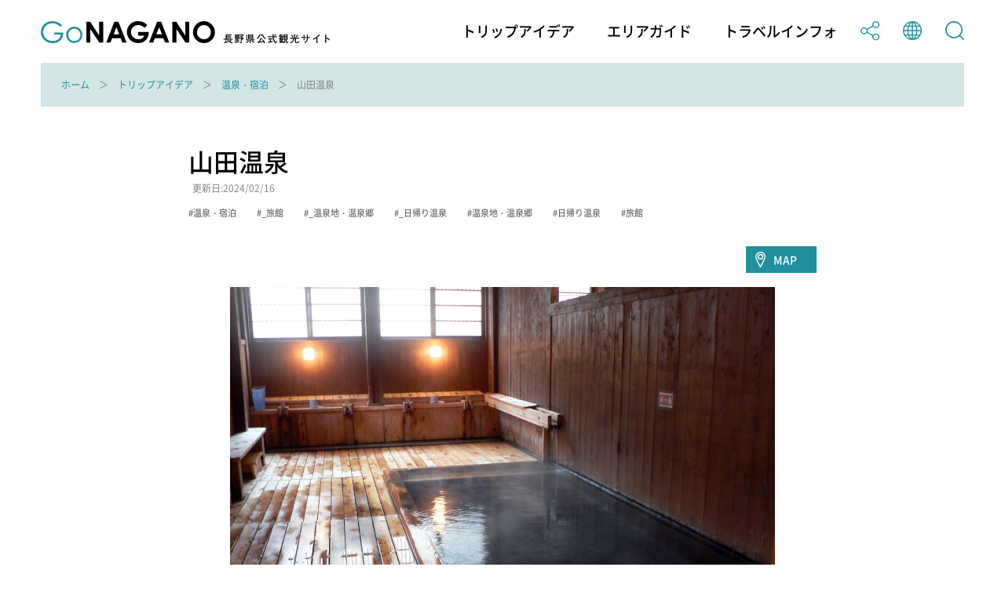

--- FILE ---
content_type: text/html; charset=utf-8
request_url: https://db.go-nagano.net/topics_detail6/id=6447
body_size: 7085
content:
<!DOCTYPE html>
<html lang="ja">
<head prefix="og: http://ogp.me/ns# article: http://ogp.me/ns/article#">
<meta charset="UTF-8">
<meta http-equiv="X-UA-Compatible" content="IE=edge">
<meta name="viewport" content="width=device-width">
<meta name="format-detection" content="telephone=no">

<title>山田温泉 | 温泉・宿泊 | トップスライダー（ピックアップ1前） | トリップアイデア | Go NAGANO 長野県公式観光サイト</title>
<meta name="description" content="Go NAGANO 長野県公式観光サイトは、長野県内全域の魅力ある観光情報を収集し、旅の楽しみをトリップアイデアとして発信する情報メディアです。長野県のおすすめの観光スポットやグルメ、体験、イベント等の情報を、他にはないボリュームでお届けしています。旅行を計画する際のヒントを探してみてください。"> 
<!-- OGP -->
<meta property="og:site_name" content="Go NAGANO 長野県公式観光サイト">
<meta property="og:locale" content="ja_JP">
<meta property="og:type" content="website">
<meta property="og:title" content="山田温泉 | 温泉・宿泊 | トップスライダー（ピックアップ1前） | トリップアイデア | Go NAGANO 長野県公式観光サイト">
<meta property="og:description" content="Go NAGANO 長野県公式観光サイトは、長野県内全域の魅力ある観光情報を収集し、旅の楽しみをトリップアイデアとして発信する情報メディアです。長野県のおすすめの観光スポットやグルメ、体験、イベント等の情報を、他にはないボリュームでお届けしています。旅行を計画する際のヒントを探してみてください。">
<meta property="og:url" content="https://db.go-nagano.net/topics_detail6/id=6447">
<meta property="og:image" content="https://db.go-nagano.net/files/user/share.png">
<!-- /OGP -->

<!-- twitterCard -->
<meta property="twitter:card" content="summary">
<meta name="twitter:site" content="@">
<meta property="twitter:title" content="山田温泉 | 温泉・宿泊 | トップスライダー（ピックアップ1前） | トリップアイデア | Go NAGANO 長野県公式観光サイト">
<meta property="twitter:description" content="Go NAGANO 長野県公式観光サイトは、長野県内全域の魅力ある観光情報を収集し、旅の楽しみをトリップアイデアとして発信する情報メディアです。長野県のおすすめの観光スポットやグルメ、体験、イベント等の情報を、他にはないボリュームでお届けしています。旅行を計画する際のヒントを探してみてください。">
<meta property="twitter:image" content="https://db.go-nagano.net/files/user/share.png">
<!-- /twitterCard -->
 
<meta name="robots" content="index,follow">
<meta name="robots" content="NOODP">
<meta name="robots" content="NOYDIR">
<meta name="author" content="">
<link rel="icon" href="https://go-nagano.a.kuroco-img.app/v=1569817918/favicon.ico">
<link rel="home" href="https://www.go-nagano.net/" title="Go NAGANO 長野県公式観光サイト" >
<link rel="index" href="/sitemap/" title="Go NAGANO 長野県公式観光サイト サイトマップ" >
<!-- canonical -->
<link rel="canonical" href="https://db.go-nagano.net/topics_detail6/id=6447">
<!-- /canonical -->
<link rel="alternate" media="handheld" href="https://db.go-nagano.net/topics_detail6/id=6447" >
<link rel="alternate" hreflang="ja" href="https://www.go-nagano.net/ja/topics_detail6/id=6447" />
<link rel="alternate" hreflang="en" href="https://www.go-nagano.net/en/topics_detail6/id=6447" />
<link rel="alternate" hreflang="ko" href="https://www.go-nagano.net/ko/topics_detail6/id=6447" />
<link rel="alternate" hreflang="zh-CN" href="https://www.go-nagano.net/zh_cn/topics_detail6/id=6447" />
<link rel="alternate" hreflang="zh-TW" href="https://www.go-nagano.net/zh_tw/topics_detail6/id=6447" />
<link rel="alternate" hreflang="th" href="https://www.go-nagano.net/th/topics_detail6/id=6447" />
<link rel="alternate" hreflang="id" href="https://www.go-nagano.net/id/topics_detail6/id=6447" />
<link rel="alternate" hreflang="ts" href="https://www.go-nagano.net/ts/topics_detail6/id=6447" />


<!-- Google Tag Manager -->
<script>(function(w,d,s,l,i){w[l]=w[l]||[];w[l].push({'gtm.start':
new Date().getTime(),event:'gtm.js'});var f=d.getElementsByTagName(s)[0],
j=d.createElement(s),dl=l!='dataLayer'?'&l='+l:'';j.async=true;j.src=
'https://www.googletagmanager.com/gtm.js?id='+i+dl;f.parentNode.insertBefore(j,f);
})(window,document,'script','dataLayer','GTM-K9Z8K4L');</script>
<!-- End Google Tag Manager -->

<!-- Google Tag Manager JNTO用-->
<script>(function(w,d,s,l,i){w[l]=w[l]||[];w[l].push({'gtm.start':
new Date().getTime(),event:'gtm.js'});var f=d.getElementsByTagName(s)[0],
j=d.createElement(s),dl=l!='dataLayer'?'&l='+l:'';j.async=true;j.src=
'https://www.googletagmanager.com/gtm.js?id='+i+dl;f.parentNode.insertBefore(j,f);
})(window,document,'script','dataLayer','GTM-WHKWXB7');</script>
<!-- End Google Tag Manager -->





<script src="https://go-nagano.a.kuroco-img.app/v=1566443316/files/js/front/user/head.js"></script>
<link rel="stylesheet" href="https://go-nagano.a.kuroco-img.app/v=1765419455/files/css/front/user/common.css">
<link rel="stylesheet" href="https://use.typekit.net/bzk2cem.css">
<!-- EBiS tag version4.10 start -->

<script type="text/javascript">
    (function(a,d,e,b,i,s){ window[i]=window[i]||[];var f=function(a,d,e,b,i,s){
        var o=a.getElementsByTagName(d)[0],h=a.createElement(d),t='text/javascript';
        h.type=t;h.async=e;h.onload=function(){ window[i].init(
            { argument:s, auto:true }
        );};h._p=o;return h;},h=f(a,d,e,b,i,s),l='//taj',j=b+s+'/cmt.js';h.src=l+'1.'+j;
        h._p.parentNode.insertBefore(h,h._p);h.onerror=function(k){k=f(a,d,e,b,i,s);
        k.src=l+'2.'+j;k._p.parentNode.insertBefore(k,k._p);};
    })(document,'script',true,'ebis.ne.jp/','ebis','YpmKhdfV');
</script>

<!-- EBiS tag end -->

<!-- Start of HubSpot Embed Code -->
<script type="text/javascript" id="hs-script-loader" async defer src="//js.hs-scripts.com/8455400.js"></script>
<!-- End of HubSpot Embed Code -->

<!-- Start of facebook-domain-verification -->
<meta name="facebook-domain-verification" content="9u8j7dgi13wfuhuyj6py6lwo7sshcv" />
<!-- End of facebook-domain-verification -->


</head>


<link rel="stylesheet" href="https://cdn.jsdelivr.net/npm/@fancyapps/ui@4.0/dist/fancybox.css" />
<script src="https://cdn.jsdelivr.net/npm/@fancyapps/ui@4.0/dist/fancybox.umd.js"></script>
<body class=" category-db">
<!-- Google Tag Manager (noscript) -->
<noscript><iframe src="https://www.googletagmanager.com/ns.html?id=GTM-K9Z8K4L"
height="0" width="0" style="display:none;visibility:hidden"></iframe></noscript>
<!-- End Google Tag Manager (noscript) -->

<!-- Google Tag Manager (noscript) JNTO用-->
<noscript><iframe src="https://www.googletagmanager.com/ns.html?id=GTM-WHKWXB7"
height="0" width="0" style="display:none;visibility:hidden"></iframe></noscript>
<!-- End Google Tag Manager (noscript) -->

<header class="l-header">
  <div class="l-header__in">
    <h1 class="l-header__logo"><a class="l-header__logo-link" href="https://www.go-nagano.net"><img class="l-header__logo-image u-dn-lg--down" src="https://go-nagano.a.kuroco-img.app/v=1568856016/files/user/image/logo_03.svg" alt="go NAGANO 長野県公式観光ウェブサイト">
      <img class="l-header__logo-image u-dn-lg" src="https://go-nagano.a.kuroco-img.app/v=1568856016/files/user/image/logo_04.svg" alt="go NAGANO 長野県公式観光ウェブサイト"></a></h1>
    <div class="l-header__utility">
      <nav class="l-header-menu">
        <ul class="l-header-menu__list">
          <li class="l-header-menu__item"><a href="https://www.go-nagano.net/trip-idea" class="l-header-menu__link">トリップアイデア</a></li>
          <li class="l-header-menu__item"><a href="https://db.go-nagano.net/area-guide/" class="l-header-menu__link">エリアガイド</a></li>
          <li class="l-header-menu__item"><a href="https://db.go-nagano.net/travel-guide/" class="l-header-menu__link">トラベルインフォ</a></li>
          <li class="l-header-menu__item sp-block"><a href="" class="l-header-menu__link js-accordion" data-group="menu"><img src="https://go-nagano.a.kuroco-img.app/v=1565769780/files/user/image/ico_share_01.svg" class="l-header-menu__img" alt=""></a>
            <div class="l-menu l-menu--sns">
              <ul class="l-menu__list">
                <li class="l-menu__item"><a href="https://www.facebook.com/sharer/sharer.php?u=https%3A%2F%2Fdb.go-nagano.net%2Ftopics_detail6%2Fid%3D6447&amp;t=山田温泉" class="l-menu__link l-menu__link-facebook">Facebook</a></li>
                 <li class="l-menu__item"><a href="http://twitter.com/share?text=山田温泉&amp;url=https%3A%2F%2Fdb.go-nagano.net%2Ftopics_detail6%2Fid%3D6447" class="l-menu__link l-menu__link-twitter">Twitter</a></li>
                <li class="l-menu__item"><a href="https://social-plugins.line.me/lineit/share?url=https%3A%2F%2Fdb.go-nagano.net%2Ftopics_detail6%2Fid%3D6447" class="l-menu__link l-menu__link-line">LINE</a></li>
              </ul><!-- /l-menu__list -->
            </div><!-- /l-menu -->
          </li>
          <li class="l-header-menu__item"><a href="" class="l-header-menu__link js-accordion" data-group="menu"><img src="https://go-nagano.a.kuroco-img.app/v=1565769779/files/user/image/ico_globe_01.svg" class="l-header-menu__img" alt=""></a>
            <div class="l-menu l-menu--global">
              <ul class="l-menu__list">
                <li class="l-menu__item"><a href="https://db.go-nagano.net/topics_detail6/id=6447" class="l-menu__link">日本語</a></li>
                <li class="l-menu__item"><a href="https://db.go-nagano.net/en/topics_detail6/id=6447" class="l-menu__link">English</a></li>
                <li class="l-menu__item"><a href="https://db.go-nagano.net/zh_cn/topics_detail6/id=6447" class="l-menu__link">中文（简体）</a></li>
                <li class="l-menu__item"><a href="https://db.go-nagano.net/zh_tw/topics_detail6/id=6447" class="l-menu__link">中文（繁體）</a></li>
                <li class="l-menu__item"><a href="https://db.go-nagano.net/ko/topics_detail6/id=6447" class="l-menu__link l-menu__link-korea">한글</a></li>
                <li class="l-menu__item"><a href="https://db.go-nagano.net/th/topics_detail6/id=6447" class="l-menu__link l-menu__link-thai">ภาษาไทย</a></li>
                <li class="l-menu__item"><a href="https://db.go-nagano.net/id/topics_detail6/id=6447" class="l-menu__link">bahasa Indonesia</a></li>
                <li class="l-menu__item"><a href="https://db.go-nagano.net/ts/topics_detail6/id=6447" class="l-menu__link">自動翻訳</a></li>
                <!--<li class="l-menu__item"><a href="https://db.go-nagano.net/zh_cn/topics_detail6/id=6447" class="l-menu__link">中文（简体）</a></li>
                <li class="l-menu__item"><a href="" class="l-menu__link">中文（繁體）</a></li>
                <li class="l-menu__item"><a href="https://db.go-nagano.net/ko/topics_detail6/id=6447" class="l-menu__link l-menu__link-korea">한글</a></li>
                <li class="l-menu__item"><a href="https://db.go-nagano.net/th/topics_detail6/id=6447" class="l-menu__link l-menu__link-thai">ภาษาไทย</a></li>
                <li class="l-menu__item"><a href="https://db.go-nagano.net/id/topics_detail6/id=6447" class="l-menu__link">bahasa Indonesia</a></li>-->
              </ul><!-- /l-menu__list -->
            </div><!-- /l-menu -->
          </li>
          <li class="l-header-menu__item"><a href="https://db.go-nagano.net/go-search/" class="l-header-menu__link"><img src="https://go-nagano.a.kuroco-img.app/v=1565769780/files/user/image/ico_search_01.svg" class="l-header-menu__img" alt=""></a>
          <!--<li class="l-header-menu__item"><a href="" class="l-header-menu__link js-accordion" data-group="menu"><img src="https://go-nagano.a.kuroco-img.app/v=1565769780/files/user/image/ico_search_01.svg" class="l-header-menu__img" alt=""></a>
            <div class="l-menu l-menu--search">
              <div class="l-menu-search">
                <div class="l-menu-search__in">
                  <form action="https://db.go-nagano.net/search/result/" class="l-menu-search__form" method="post">
                    <input type="text" name="topics_keyword" value="" placeholder="キーワードを入力してください" class="l-menu-search__input">
                    <input type="submit" value="" class="l-menu-search__submit">
                  </form>
                </div>
              </div>
            </div>-->
          </li>
        </ul><!-- /l-header-menu__list -->
      </nav><!-- /l-header-menu -->
    </div><!-- /l-header__utility -->
  </div><!-- /l-header__in -->
 <div class="modal">
<p class="mclose"><a class="close_modal">×</a></p>

<p class="close_message">ようこそ！春の信州へ！</p>
<p class="close_message2">
長野県では、信州の多彩な魅力を発信する「春の信州　彩り観光キャンペーン」を実施中です！<br>
県内を周遊し、魅力あふれる春の信州を満喫いただきながら観光地の応援をお願いいたします。<br>
<a rel="noopener" href="https://www.go-nagano.net/topics_detail2/id=19944" target="_blank" class="popup_mess_link">「春の信州 彩り観光キャンペーン」</a>← キャンペーン特設ページはこちらから！<br>
<br>
長野県へご旅行される際は、旅行前2週間は感染リスクの高い行動を控え、かつ発熱・風邪症状がある、または、10日以内に症状があった場合には、ご旅行を控えるなど、<a rel="noopener" href="https://www.pref.nagano.lg.jp/kankoki/sangyo/kanko/tabinosusume.html" target="_blank" class="popup_mess_link">信州版「新たな旅のすゝめ」</a>に沿った対応をお願いします。</p>
  <p class="clm_right">2022.3.7　　長野県知事　阿部守一</p>
</div>
</header><!-- /l-header -->
<!-- ここまでヘッダー -->

<nav class="p-breadcrumb">
  <div class="p-breadcrumb__in">
    <ol class="p-breadcrumb__group">
        
                                     <li class="p-breadcrumb__item"><a class="p-breadcrumb__link" href="https://db.go-nagano.net/">ホーム</a></li>

                               
                                     <li class="p-breadcrumb__item"><a class="p-breadcrumb__link" href="https://db.go-nagano.net/trip-idea/">トリップアイデア</a></li>

                               
                                                                
          
                          <li class="p-breadcrumb__item"><a class="p-breadcrumb__link" href="https://db.go-nagano.net/trip-idea/category/sub-category/tag_id=235">温泉・宿泊</a></li>
                <li class="p-breadcrumb__item">山田温泉</li>

                                        
                                        
                                        
                                        
                                        
                                        
                                                    </ol>
  </div>
</nav><!-- /p-breadcrumb -->
<!-- ここまでパンくず -->


<main class="l-main">




<article class="p-article">
  <div class="p-article__header l-block">
    <h2 class="p-article__title">山田温泉</h2>
    <p class="p-article__update">更新日:2024/02/16</P>
        <ul class="p-article__tags p-tags">
                  <li class="p-article__tag">温泉・宿泊</li>
                        <li class="p-article__tag">_旅館</li>
                        <li class="p-article__tag">_温泉地・温泉郷</li>
                        <li class="p-article__tag">_日帰り温泉</li>
                        <li class="p-article__tag">温泉地・温泉郷</li>
                        <li class="p-article__tag">日帰り温泉</li>
                        <li class="p-article__tag">旅館</li>
                </ul><!-- /p-article__tags -->
            <div class="p-article__button-group">
            <a rel="noopener" href="https://maps.google.co.jp/maps/search/高山村大字奥山田3580" target="_blank"  class="p-article__button--map">MAP</a>
                </div><!-- /p-article__button-group -->
    

            <div class="p-article__slider">
      <div class="js-slider">
                                                        <div class="js-slider__slide">
        <img src="https://go-nagano.a.kuroco-img.app/v=1569840943/files/topics/6447_ext_01_3.jpg" alt="1">
                </div>
                      </div><!-- /js-slider -->
      <ul class="js-slider__thumbnail">
                
        
        <li class="js-slider__thumbnail-item is-current"><img src="https://go-nagano.a.kuroco-img.app/v=1569840943/files/topics/6447_ext_01_3.jpg" alt=""></li>
              </ul><!-- /js-slider__thumbnail -->
    </div><!-- /p-article__slider -->
    
            <p class="p-article__description">200余年の歴史を持つ山田温泉は、小林一茶、森鴎外、菊池寛、与謝野晶子など多くの文化人に愛されてきた。四季を通じて松川渓谷の自然美と北信濃の食を楽しむことができる。</p>
    
                

            <table class="p-article__table">
      <tbody>
                        <!--<tr class="p-article__table-row">
        <th class="p-article__table-header">エリア</th>
        <td class="p-article__table-detail">北信濃エリア&nbsp;高山村</td>
      </tr> -->
                  <tr class="p-article__table-row">
        <th class="p-article__table-header">所在地</th>
        <td class="p-article__table-detail">高山村大字奥山田3580
          <a rel="noopener" href="https://maps.google.co.jp/maps/search/高山村大字奥山田3580" class="p-article__table-button" target="_blank">MAP</a>
        </td>
      </tr><!-- /p-article__table-row -->
                  <tr class="p-article__table-row">
        <th class="p-article__table-header">TEL</th>
        <td class="p-article__table-detail"><a href="tel:026-214-9296">026-214-9296</a></td>
      </tr><!-- /p-article__table-row -->
                  <tr class="p-article__table-row">
        <th class="p-article__table-header">FAX</th>
        <td class="p-article__table-detail">026-248-0066</td>
      </tr><!-- /p-article__table-row -->
                  <tr class="p-article__table-row">
        <th class="p-article__table-header">MAIL</th>
        <td class="p-article__table-detail"><a href="mailto:sangyou@vill.takayama.nagano.jp" class="c-link">sangyou@vill.takayama.nagano.jp</a></td>
      </tr><!-- /p-article__table-row -->
                                                                        </tbody>
    </table><!-- /p-article__table -->
    
  </div><!-- /p-article__header -->

    <section class="l-section l-block">
    <h3 class="p-article__heading">アクセス・パーキング</h3>
    <table class="p-article__table">
      <tbody>
                <tr class="p-article__table-row">
          <th class="p-article__table-header">アクセス</th>
          <td class="p-article__table-detail">
                        
            <p class="p-article__table-text">須坂長野東ICから 15km 35分<br />
長野電鉄長野線 須坂駅下車 バス30分</p>
                      </td>
        </tr><!-- /p-article__table-row -->
                      </tbody>
    </table><!-- /p-article__table -->
　　    <div class="c-button-group">
      <a rel="noopener" href="https://maps.google.co.jp/maps/search/高山村大字奥山田3580" class="c-button c-button--map" target="_blank">MAPを見る</a>
    </div><!-- /c-button-group -->
    
  </section><!-- /l-section -->
  
  

 <!--
  -->
<section class="l-section l-block">
      </section>
  
  

  
  <div class="p-article-bottom">
        <div class="p-article-bottom__tags">
                  <p class="p-article-bottom__tag"><a href="https://db.go-nagano.net/go-search/result/tag_id=235" class="p-article-bottom__tag-link">温泉・宿泊</a></p>
                        <p class="p-article-bottom__tag"><a href="https://db.go-nagano.net/go-search/result/tag_id=502" class="p-article-bottom__tag-link">_旅館</a></p>
                        <p class="p-article-bottom__tag"><a href="https://db.go-nagano.net/go-search/result/tag_id=505" class="p-article-bottom__tag-link">_温泉地・温泉郷</a></p>
                        <p class="p-article-bottom__tag"><a href="https://db.go-nagano.net/go-search/result/tag_id=506" class="p-article-bottom__tag-link">_日帰り温泉</a></p>
                        <p class="p-article-bottom__tag"><a href="https://db.go-nagano.net/go-search/result/tag_id=438" class="p-article-bottom__tag-link">温泉地・温泉郷</a></p>
                        <p class="p-article-bottom__tag"><a href="https://db.go-nagano.net/go-search/result/tag_id=88" class="p-article-bottom__tag-link">日帰り温泉</a></p>
                        <p class="p-article-bottom__tag"><a href="https://db.go-nagano.net/go-search/result/tag_id=85" class="p-article-bottom__tag-link">旅館</a></p>
                </div><!-- /p-article__bottom__tags -->
    
    <div class="p-article-sns">
      <p class="p-article-sns__title">この観光スポットをシェアする</p>
      <div class="p-article-sns__group">
        <div class="p-article-sns__item">
          <a rel="noopener" href="https://social-plugins.line.me/lineit/share?url=https%3A%2F%2Fdb.go-nagano.net%2Ftopics_detail6%2Fid%3D6447" class="p-article-sns__button" target="_blank"><img srcset="/files/user/image/ico_line_01.png 1x,/files/user/image/ico_line_01@2x.png 2x" src="https://go-nagano.a.kuroco-img.app/v=/files/user/ico_line_01.png" alt="LINE" class="p-article-sns__img"></a>
        </div><!-- /p-article-sns__item -->
        <div class="p-article-sns__item">
          <a rel="noopener" href="http://twitter.com/share?text=山田温泉&amp;url=https%3A%2F%2Fdb.go-nagano.net%2Ftopics_detail6%2Fid%3D6447" class="p-article-sns__button" target="_blank"><img src="https://go-nagano.a.kuroco-img.app/v=1565769780/files/user/image/ico_twitter_01.svg" alt="Twitter" class="p-article-sns__img"></a>
        </div><!-- /p-article-sns__item -->
        <div class="p-article-sns__item">
          <a rel="noopener" href="https://www.facebook.com/sharer/sharer.php?u=https%3A%2F%2Fdb.go-nagano.net%2Ftopics_detail6%2Fid%3D6447&amp;t=山田温泉" class="p-article-sns__button" target="_blank"><img src="https://go-nagano.a.kuroco-img.app/v=1565769779/files/user/image/ico_facebook_01.svg" alt="Facebook" class="p-article-sns__img"></a>
        </div><!-- /p-article-sns__item -->
      </div><!-- /p-article-sns__group -->
    </div><!-- /p-article-sns -->

  </div><!-- /p-article-bottom -->


</article><!-- /p-article -->





</main>

<!-- ここからフッター -->
<footer class="l-footer">
  <!--
  <div class="l-footer-button__group">
    <a href="https://db.go-nagano.net/topics_list10/" class="l-footer-button">
      <p class="l-footer-button__text">旅のしおり<span class="l-footer-button__text-en">Free Travel Guides</span></p>
    </a>
    <a href="" class="l-footer-button">
      <p class="l-footer-button__text"><span class="l-footer-button__text-sub">旬の話題をお届け</span>メールマガジンの登録<span class="l-footer-button__text-en">Email Newsletters</span></p>
    </a>
  </div>
-->

  <nav class="l-footer-nav">
    <ul class="l-footer-nav__list">
      <!-- <li class="l-footer-nav__item"><a href="https://db.go-nagano.net/special/" class="l-footer-nav__link">特集</a></li> -->
      <li class="l-footer-nav__item"><a href="https://db.go-nagano.net/travel-guide/information-center/" class="l-footer-nav__link">観光案内所の紹介</a></li>
      <li class="l-footer-nav__item"><a rel="noopener" href="https://info.go-nagano.net/mail-magazine" target="_blank" class="l-footer-nav__link">メールマガジンの案内</a></li>
      <!--<li class="l-footer-nav__item"><a href="https://db.go-nagano.net/contact/form/" class="l-footer-nav__link">お問い合わせ</a></li>-->
      <!--<li class="l-footer-nav__item"><a href="https://db.go-nagano.net/about/" class="l-footer-nav__link">このサイトについて</a></li>-->
      <li class="l-footer-nav__item"><a href="https://db.go-nagano.net/privacypolicy/" class="l-footer-nav__link">個人情報について</a></li>
      <li class="l-footer-nav__item"><a href="https://db.go-nagano.net/terms/" class="l-footer-nav__link">利用規約</a></li>
      <!--<li class="l-footer-nav__item"><a href="https://db.go-nagano.net/about/ad/" class="l-footer-nav__link">バナー広告について</a></li>-->
      <!--<li class="l-footer-nav__item"><a href="https://db.go-nagano.net/paid-member/" class="l-footer-nav__link">有料登録のご案内</a></li>-->
      <!--<li class="l-footer-nav__item"><a rel="noopener" href="https://www.nagano-tabi.net/sc/kyokai/" target="_blank" class="l-footer-nav__link">長野県観光機構ホームページ</a></li>-->
    </ul><!-- /l-footer-nav__list -->
  </nav><!-- /l-footer-nav -->

  <div class="l-footer__logo">
    <img src="https://go-nagano.a.kuroco-img.app/v=1568856016/files/user/image/logo_04.svg" class="l-footer__logo-img" alt="go NAGANO 長野県公式観光ウェブサイト">
  </div><!-- /l-footer__logo -->

  <div class="l-footer-info">
    <p class="l-footer-info__text"><a rel="noopener" href="https://www.nagano-tabi.net/kikou/" class="l-footer-nav__link" target="_blank">サイト運営者 一般社団法人 長野県観光機構</a></p>
    <!--<p class="l-footer-info__text"><br>
      TEL:<a href="tel:026-234-7165">026-234-7165</a>　FAX:026-217-7331--></p>

  </div><!-- /l-footer-info -->

  <p class="l-footer__copyright"><small>Copyright(C) Nagano Prefecture & Nagano Tourism Organization 2007</small></p>
</footer>
<!-- ここまでフッター -->
<!-- ここからSP下部固定ナビ -->
<nav class="l-sp-nav">
  <ul class="l-sp-nav__list">
    <li class="l-sp-nav__item"><a href="https://www.go-nagano.net/trip-idea" class="l-sp-nav__link">トリップ<br>アイデア</a></li>
    <li class="l-sp-nav__item"><a href="https://db.go-nagano.net/area-guide/" class="l-sp-nav__link">エリア<br>ガイド</a></li>
<li class="l-sp-nav__item"><a href="https://db.go-nagano.net/travel-guide/" class="l-sp-nav__link">トラベル<br>インフォ</a></li>
</ul><!-- /l-sp-nav__list -->
</nav><!-- /l-sp-nav -->
<!-- ここまでSP下部固定ナビ -->

<script src="https://go-nagano.a.kuroco-img.app/v=1566443247/files/js/front/user/jquery-3.4.1.min.js"></script>
<script src="https://go-nagano.a.kuroco-img.app/v=1566443285/files/js/front/user/lib.js"></script>
<script src="https://go-nagano.a.kuroco-img.app/v=1607928087/files/js/front/user/common.js"></script>
<script src="https://go-nagano.a.kuroco-img.app/v=1587694732/files/js/front/user/jquery.cookie.js"></script>
<script src="https://go-nagano.a.kuroco-img.app/v=1654068359/files/js/front/user/modalConfirm.js"></script>
</body>
</html>

--- FILE ---
content_type: image/svg+xml
request_url: https://go-nagano.a.kuroco-img.app/v=1565769780/files/user/image/ico_search_01.svg
body_size: -328
content:
<svg xmlns="http://www.w3.org/2000/svg" width="24" height="24" viewBox="0 0 24 24"><path d="M23.753 22.562l-4.489-4.489a10.966 10.966 0 10-1.191 1.192l4.489 4.488a.842.842 0 001.191-1.191zM4.4 17.507a9.266 9.266 0 116.553 2.715A9.207 9.207 0 014.4 17.507z" fill="#20909d"/></svg>